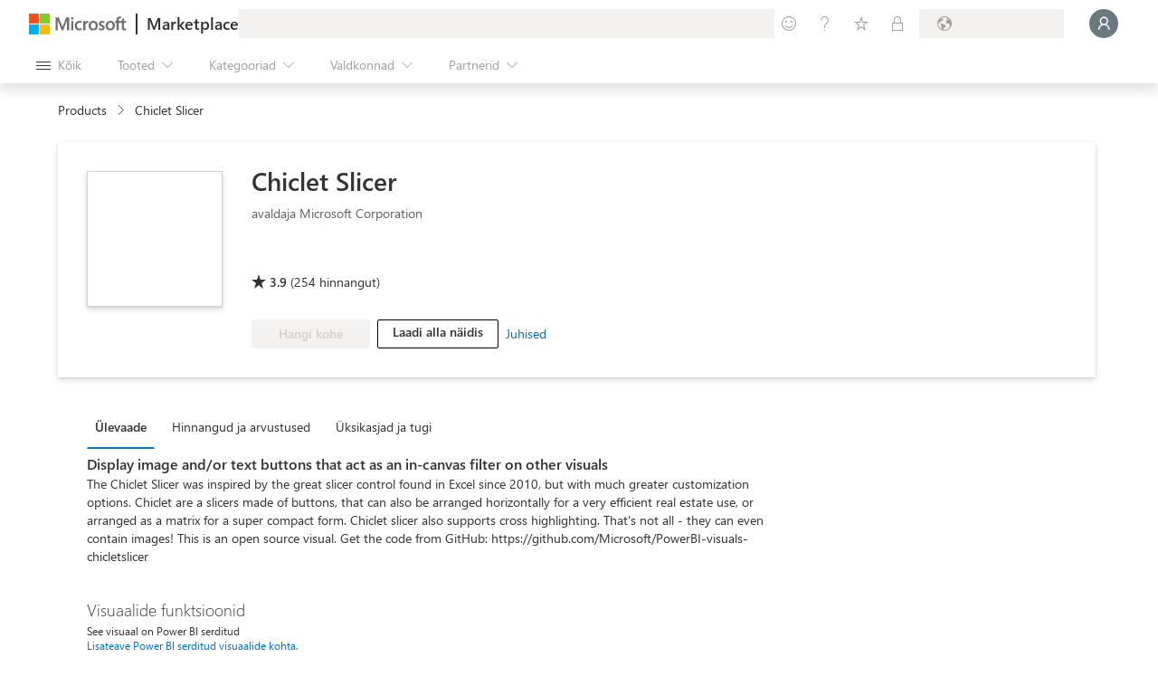

--- FILE ---
content_type: image/svg+xml
request_url: https://marketplace.microsoft.com/staticstorage/20251216.3/assets/pdp_pbiBadge_d7d675ab66910374.svg
body_size: 3015
content:
<svg width="116" height="28" viewBox="0 0 116 28" fill="none" xmlns="http://www.w3.org/2000/svg">
<path d="M0 2C0 0.895431 0.895431 0 2 0H114C115.105 0 116 0.895431 116 2V26C116 27.1046 115.105 28 114 28H2C0.895428 28 0 27.1046 0 26V2Z" fill="#EDBD11"/>
<path d="M0 2C0 0.895431 0.895431 0 2 0H114C115.105 0 116 0.895431 116 2V26C116 27.1046 115.105 28 114 28H2C0.895428 28 0 27.1046 0 26V2Z" fill="white" fill-opacity="0.7"/>
<path d="M21 16L21.75 19.75L18 19L16 22L14 19L10.25 19.75L11 16L8 14L11 12L10.25 8.25L14 9L16 6L18 9L21.75 8.25L21 12L23.9922 14L21 16ZM17.5391 17.8906C18.0339 17.9792 18.5234 18.0729 19.0078 18.1719C19.4974 18.2708 19.987 18.3724 20.4766 18.4766C20.3724 17.987 20.2708 17.5 20.1719 17.0156C20.0729 16.526 19.9792 16.0339 19.8906 15.5391C20.2812 15.2839 20.6641 15.0286 21.0391 14.7734C21.4193 14.513 21.8047 14.2552 22.1953 14C21.8099 13.7396 21.4271 13.4818 21.0469 13.2266C20.6667 12.9714 20.2812 12.7161 19.8906 12.4609C19.9844 11.9661 20.0807 11.4766 20.1797 10.9922C20.2786 10.5026 20.3776 10.013 20.4766 9.52344C19.987 9.6276 19.4974 9.72917 19.0078 9.82812C18.5234 9.92708 18.0339 10.0208 17.5391 10.1094C17.2839 9.71875 17.0286 9.33333 16.7734 8.95312C16.5182 8.57292 16.2604 8.1901 16 7.80469C15.7396 8.1901 15.4818 8.57292 15.2266 8.95312C14.9714 9.33333 14.7161 9.71875 14.4609 10.1094C13.9661 10.0208 13.474 9.92708 12.9844 9.82812C12.5 9.72917 12.013 9.6276 11.5234 9.52344C11.6276 10.013 11.7292 10.5026 11.8281 10.9922C11.9271 11.4766 12.0208 11.9661 12.1094 12.4609C11.7188 12.7161 11.3333 12.9714 10.9531 13.2266C10.5729 13.4818 10.1901 13.7396 9.80469 14C10.1901 14.2604 10.5729 14.5182 10.9531 14.7734C11.3333 15.0286 11.7188 15.2839 12.1094 15.5391C12.0156 16.0339 11.9193 16.526 11.8203 17.0156C11.7214 17.5 11.6224 17.987 11.5234 18.4766C12.013 18.3724 12.5 18.2708 12.9844 18.1719C13.474 18.0729 13.9661 17.9792 14.4609 17.8906C14.7161 18.2812 14.9714 18.6667 15.2266 19.0469C15.4818 19.4271 15.7396 19.8099 16 20.1953C16.2604 19.8099 16.5182 19.4271 16.7734 19.0469C17.0286 18.6667 17.2839 18.2812 17.5391 17.8906ZM18.1484 11.6484L18.8516 12.3516L15 16.2031L13.1484 14.3516L13.8516 13.6484L15 14.7969L18.1484 11.6484Z" fill="#A96500"/>
<path d="M34.4336 15.2949V19H33.2852V9.19727H35.9785C37.0267 9.19727 37.8379 9.45247 38.4121 9.96289C38.9909 10.4733 39.2803 11.1934 39.2803 12.123C39.2803 13.0527 38.959 13.8138 38.3164 14.4062C37.6784 14.9987 36.8148 15.2949 35.7256 15.2949H34.4336ZM34.4336 10.2363V14.2559H35.6367C36.4297 14.2559 37.0335 14.0758 37.4482 13.7158C37.8675 13.3512 38.0771 12.8385 38.0771 12.1777C38.0771 10.8835 37.3115 10.2363 35.7803 10.2363H34.4336ZM41.1328 19V9.19727H43.9219C44.7695 9.19727 45.4417 9.40462 45.9385 9.81934C46.4352 10.234 46.6836 10.7741 46.6836 11.4395C46.6836 11.9954 46.5332 12.4785 46.2324 12.8887C45.9316 13.2988 45.5169 13.5905 44.9883 13.7637V13.791C45.6491 13.8685 46.1777 14.1191 46.5742 14.543C46.9707 14.9622 47.1689 15.5091 47.1689 16.1836C47.1689 17.0221 46.8682 17.7012 46.2666 18.2207C45.665 18.7402 44.9062 19 43.9902 19H41.1328ZM42.2812 10.2363V13.4014H43.457C44.0859 13.4014 44.5804 13.251 44.9404 12.9502C45.3005 12.6449 45.4805 12.2165 45.4805 11.665C45.4805 10.7126 44.8538 10.2363 43.6006 10.2363H42.2812ZM42.2812 14.4336V17.9609H43.8398C44.5143 17.9609 45.0361 17.8014 45.4053 17.4824C45.779 17.1634 45.9658 16.7259 45.9658 16.1699C45.9658 15.0124 45.1774 14.4336 43.6006 14.4336H42.2812ZM50.3066 19H49.1582V9.19727H50.3066V19ZM63.4043 18.5898C62.6797 18.9727 61.7773 19.1641 60.6973 19.1641C59.3027 19.1641 58.1862 18.7152 57.3477 17.8174C56.5091 16.9196 56.0898 15.7415 56.0898 14.2832C56.0898 12.7155 56.5615 11.4486 57.5049 10.4824C58.4482 9.51628 59.6445 9.0332 61.0938 9.0332C62.0234 9.0332 62.7936 9.16764 63.4043 9.43652V10.6602C62.7025 10.2682 61.9277 10.0723 61.0801 10.0723C59.9544 10.0723 59.0407 10.4482 58.3389 11.2002C57.6416 11.9521 57.293 12.957 57.293 14.2148C57.293 15.4089 57.6188 16.3613 58.2705 17.0723C58.9268 17.7786 59.7858 18.1318 60.8477 18.1318C61.832 18.1318 62.6842 17.9131 63.4043 17.4756V18.5898ZM70.876 15.7803H65.9336C65.9518 16.5596 66.1615 17.1611 66.5625 17.585C66.9635 18.0088 67.515 18.2207 68.2168 18.2207C69.0052 18.2207 69.7298 17.9609 70.3906 17.4414V18.4941C69.7754 18.9408 68.9619 19.1641 67.9502 19.1641C66.9613 19.1641 66.1842 18.8473 65.6191 18.2139C65.054 17.5758 64.7715 16.6803 64.7715 15.5273C64.7715 14.4382 65.0791 13.5518 65.6943 12.8682C66.3141 12.18 67.082 11.8359 67.998 11.8359C68.9141 11.8359 69.6227 12.1322 70.124 12.7246C70.6253 13.3171 70.876 14.1396 70.876 15.1924V15.7803ZM69.7275 14.8301C69.723 14.1829 69.5658 13.6794 69.2559 13.3193C68.9505 12.9593 68.5244 12.7793 67.9775 12.7793C67.4489 12.7793 67 12.9684 66.6309 13.3467C66.2617 13.7249 66.0339 14.2194 65.9473 14.8301H69.7275ZM76.2285 13.1348C76.0326 12.9844 75.75 12.9092 75.3809 12.9092C74.9023 12.9092 74.5013 13.1348 74.1777 13.5859C73.8587 14.0371 73.6992 14.6523 73.6992 15.4316V19H72.5781V12H73.6992V13.4424H73.7266C73.8861 12.9502 74.1299 12.5674 74.458 12.2939C74.7861 12.016 75.153 11.877 75.5586 11.877C75.8503 11.877 76.0736 11.9089 76.2285 11.9727V13.1348ZM80.6924 18.9316C80.4281 19.0775 80.0794 19.1504 79.6465 19.1504C78.4206 19.1504 77.8076 18.4668 77.8076 17.0996V12.957H76.6045V12H77.8076V10.291L78.9287 9.92871V12H80.6924V12.957H78.9287V16.9014C78.9287 17.3708 79.0085 17.7057 79.168 17.9062C79.3275 18.1068 79.5918 18.207 79.9609 18.207C80.2435 18.207 80.4873 18.1296 80.6924 17.9746V18.9316ZM82.7637 10.2227C82.5632 10.2227 82.3923 10.1543 82.251 10.0176C82.1097 9.88086 82.0391 9.70768 82.0391 9.49805C82.0391 9.28841 82.1097 9.11523 82.251 8.97852C82.3923 8.83724 82.5632 8.7666 82.7637 8.7666C82.9688 8.7666 83.1419 8.83724 83.2832 8.97852C83.429 9.11523 83.502 9.28841 83.502 9.49805C83.502 9.69857 83.429 9.86947 83.2832 10.0107C83.1419 10.152 82.9688 10.2227 82.7637 10.2227ZM83.3105 19H82.1895V12H83.3105V19ZM89.0391 9.62109C88.8203 9.49805 88.5719 9.43652 88.2939 9.43652C87.5101 9.43652 87.1182 9.93099 87.1182 10.9199V12H88.7588V12.957H87.1182V19H86.0039V12.957H84.8076V12H86.0039V10.8652C86.0039 10.1315 86.2158 9.55273 86.6396 9.12891C87.0635 8.70052 87.5921 8.48633 88.2256 8.48633C88.5674 8.48633 88.8385 8.52734 89.0391 8.60938V9.62109ZM90.543 10.2227C90.3424 10.2227 90.1715 10.1543 90.0303 10.0176C89.889 9.88086 89.8184 9.70768 89.8184 9.49805C89.8184 9.28841 89.889 9.11523 90.0303 8.97852C90.1715 8.83724 90.3424 8.7666 90.543 8.7666C90.748 8.7666 90.9212 8.83724 91.0625 8.97852C91.2083 9.11523 91.2812 9.28841 91.2812 9.49805C91.2812 9.69857 91.2083 9.86947 91.0625 10.0107C90.9212 10.152 90.748 10.2227 90.543 10.2227ZM91.0898 19H89.9688V12H91.0898V19ZM98.9854 15.7803H94.043C94.0612 16.5596 94.2708 17.1611 94.6719 17.585C95.0729 18.0088 95.6243 18.2207 96.3262 18.2207C97.1146 18.2207 97.8392 17.9609 98.5 17.4414V18.4941C97.8848 18.9408 97.0713 19.1641 96.0596 19.1641C95.0706 19.1641 94.2936 18.8473 93.7285 18.2139C93.1634 17.5758 92.8809 16.6803 92.8809 15.5273C92.8809 14.4382 93.1885 13.5518 93.8037 12.8682C94.4235 12.18 95.1914 11.8359 96.1074 11.8359C97.0234 11.8359 97.7321 12.1322 98.2334 12.7246C98.7347 13.3171 98.9854 14.1396 98.9854 15.1924V15.7803ZM97.8369 14.8301C97.8324 14.1829 97.6751 13.6794 97.3652 13.3193C97.0599 12.9593 96.6338 12.7793 96.0869 12.7793C95.5583 12.7793 95.1094 12.9684 94.7402 13.3467C94.3711 13.7249 94.1432 14.2194 94.0566 14.8301H97.8369ZM106.662 19H105.541V17.8105H105.514C104.994 18.7129 104.192 19.1641 103.107 19.1641C102.228 19.1641 101.524 18.8519 100.995 18.2275C100.471 17.5986 100.209 16.7441 100.209 15.6641C100.209 14.5065 100.501 13.5791 101.084 12.8818C101.667 12.1846 102.444 11.8359 103.415 11.8359C104.377 11.8359 105.076 12.2142 105.514 12.9707H105.541V8.63672H106.662V19ZM105.541 15.835V14.8027C105.541 14.2376 105.354 13.7591 104.98 13.3672C104.607 12.9753 104.133 12.7793 103.559 12.7793C102.875 12.7793 102.337 13.0299 101.945 13.5312C101.553 14.0326 101.357 14.7253 101.357 15.6094C101.357 16.416 101.544 17.054 101.918 17.5234C102.296 17.9883 102.802 18.2207 103.436 18.2207C104.06 18.2207 104.566 17.9951 104.953 17.5439C105.345 17.0928 105.541 16.5231 105.541 15.835Z" fill="#A96500"/>
</svg>
